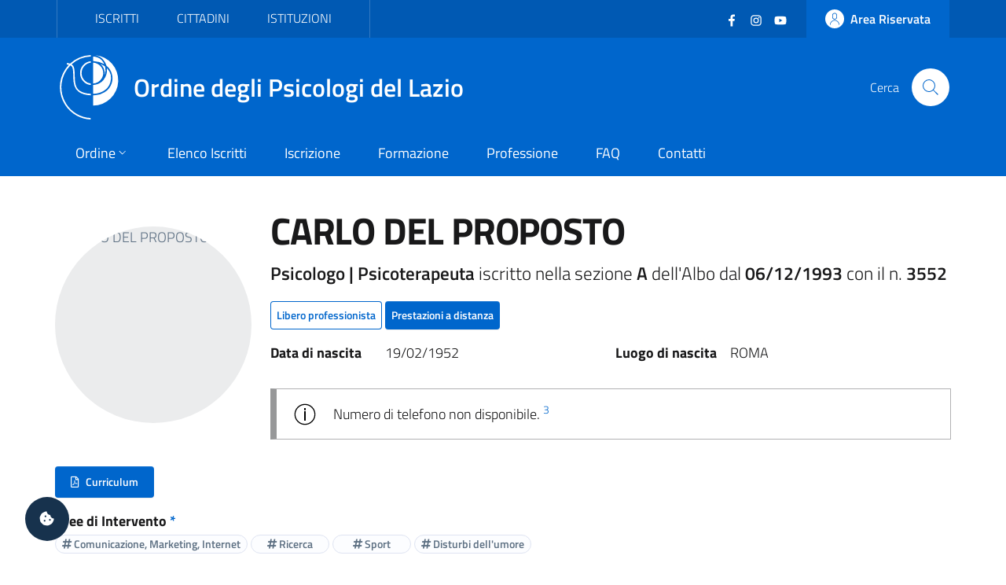

--- FILE ---
content_type: text/css
request_url: https://ordinepsicologilazio.it/templates/bsitalia/css/custom.css?a90ef333db641804d663cc615c95c02b
body_size: 2628
content:
/* Titillium+Web:300,400,600,700 */
/* latin-ext */
@font-face {
	font-family: 'Titillium Web';
	font-style: normal;
	font-weight: 300;
	src: local('Titillium Web Light'), local('TitilliumWeb-Light'),
		url(/templates/bsitalia/fonts/Titillium_Web/TitilliumWeb-Light.woff2) format('woff2'),
		url(/templates/bsitalia/fonts/Titillium_Web/TitilliumWeb-Light.woff) format('woff'),
		url(/templates/bsitalia/fonts/Titillium_Web/TitilliumWeb-Light.ttf) format('truetype');
	unicode-range: U+0100-024F, U+0259, U+1E00-1EFF, U+2020, U+20A0-20AB, U+20AD-20CF, U+2113, U+2C60-2C7F, U+A720-A7FF;
}
/* latin */
@font-face {
	font-family: 'Titillium Web';
	font-style: normal;
	font-weight: 300;
	src: local('Titillium Web Light'), local('TitilliumWeb-Light'),
		url(/templates/bsitalia/fonts/Titillium_Web/TitilliumWeb-Light.woff2) format('woff2'),
		url(/templates/bsitalia/fonts/Titillium_Web/TitilliumWeb-Light.woff) format('woff'),
		url(/templates/bsitalia/fonts/Titillium_Web/TitilliumWeb-Light.ttf) format('truetype');
	unicode-range: U+0000-00FF, U+0131, U+0152-0153, U+02BB-02BC, U+02C6, U+02DA, U+02DC, U+2000-206F, U+2074, U+20AC, U+2122, U+2191, U+2193, U+2212, U+2215, U+FEFF, U+FFFD;
}
/* latin-ext */
@font-face {
	font-family: 'Titillium Web';
	font-style: normal;
	font-weight: 400;
	src: local('Titillium Web Regular'), local('TitilliumWeb-Regular'),
		url(/templates/bsitalia/fonts/Titillium_Web/TitilliumWeb-Regular.woff2) format('woff2'),
		url(/templates/bsitalia/fonts/Titillium_Web/TitilliumWeb-Regular.woff) format('woff'),
		url(/templates/bsitalia/fonts/Titillium_Web/TitilliumWeb-Regular.ttf) format('truetype');
	unicode-range: U+0100-024F, U+0259, U+1E00-1EFF, U+2020, U+20A0-20AB, U+20AD-20CF, U+2113, U+2C60-2C7F, U+A720-A7FF;
}
/* latin */
@font-face {
	font-family: 'Titillium Web';
	font-style: normal;
	font-weight: 400;
	src: local('Titillium Web Regular'), local('TitilliumWeb-Regular'),
		url(/templates/bsitalia/fonts/Titillium_Web/TitilliumWeb-Regular.woff2) format('woff2'),
		url(/templates/bsitalia/fonts/Titillium_Web/TitilliumWeb-Regular.woff) format('woff'),
		url(/templates/bsitalia/fonts/Titillium_Web/TitilliumWeb-Regular.ttf) format('truetype');
	unicode-range: U+0000-00FF, U+0131, U+0152-0153, U+02BB-02BC, U+02C6, U+02DA, U+02DC, U+2000-206F, U+2074, U+20AC, U+2122, U+2191, U+2193, U+2212, U+2215, U+FEFF, U+FFFD;
}
/* latin-ext */
@font-face {
	font-family: 'Titillium Web';
	font-style: normal;
	font-weight: 600;
	src: local('Titillium Web SemiBold'), local('TitilliumWeb-SemiBold'),
		url(/templates/bsitalia/fonts/Titillium_Web/TitilliumWeb-SemiBold.woff2) format('woff2'),
		url(/templates/bsitalia/fonts/Titillium_Web/TitilliumWeb-SemiBold.woff) format('woff'),
		url(/templates/bsitalia/fonts/Titillium_Web/TitilliumWeb-SemiBold.ttf) format('truetype');
	unicode-range: U+0100-024F, U+0259, U+1E00-1EFF, U+2020, U+20A0-20AB, U+20AD-20CF, U+2113, U+2C60-2C7F, U+A720-A7FF;
}
/* latin */
@font-face {
	font-family: 'Titillium Web';
	font-style: normal;
	font-weight: 600;
	src: local('Titillium Web SemiBold'), local('TitilliumWeb-SemiBold'),
		url(/templates/bsitalia/fonts/Titillium_Web/TitilliumWeb-SemiBold.woff2) format('woff2'),
		url(/templates/bsitalia/fonts/Titillium_Web/TitilliumWeb-SemiBold.woff) format('woff'),
		url(/templates/bsitalia/fonts/Titillium_Web/TitilliumWeb-SemiBold.ttf) format('truetype');
	unicode-range: U+0000-00FF, U+0131, U+0152-0153, U+02BB-02BC, U+02C6, U+02DA, U+02DC, U+2000-206F, U+2074, U+20AC, U+2122, U+2191, U+2193, U+2212, U+2215, U+FEFF, U+FFFD;
}
/* latin-ext */
@font-face {
	font-family: 'Titillium Web';
	font-style: normal;
	font-weight: 700;
	src: local('Titillium Web Bold'), local('TitilliumWeb-Bold'),
		url(/templates/bsitalia/fonts/Titillium_Web/TitilliumWeb-Bold.woff2) format('woff2'),
		url(/templates/bsitalia/fonts/Titillium_Web/TitilliumWeb-Bold.woff) format('woff'),
		url(/templates/bsitalia/fonts/Titillium_Web/TitilliumWeb-Bold.ttf) format('truetype');
	unicode-range: U+0100-024F, U+0259, U+1E00-1EFF, U+2020, U+20A0-20AB, U+20AD-20CF, U+2113, U+2C60-2C7F, U+A720-A7FF;
}
/* latin */
@font-face {
	font-family: 'Titillium Web';
	font-style: normal;
	font-weight: 700;
	src: local('Titillium Web Bold'), local('TitilliumWeb-Bold'),
		url(/templates/bsitalia/fonts/Titillium_Web/TitilliumWeb-Bold.woff2) format('woff2'),
		url(/templates/bsitalia/fonts/Titillium_Web/TitilliumWeb-Bold.woff) format('woff'),
		url(/templates/bsitalia/fonts/Titillium_Web/TitilliumWeb-Bold.ttf) format('truetype');
	unicode-range: U+0000-00FF, U+0131, U+0152-0153, U+02BB-02BC, U+02C6, U+02DA, U+02DC, U+2000-206F, U+2074, U+20AC, U+2122, U+2191, U+2193, U+2212, U+2215, U+FEFF, U+FFFD;
}

/* Lora:400,700 */

/* latin-ext */
@font-face {
	font-family: 'Lora';
	font-style: normal;
	font-weight: 400;
	src: local('Lora Regular'), local('Lora-Regular'),
		url(/templates/bsitalia/fonts/Lora/Lora-Regular.woff2) format('woff2'),
		url(/templates/bsitalia/fonts/Lora/Lora-Regular.woff) format('woff'),
		url(/templates/bsitalia/fonts/Lora/Lora-Regular.ttf) format('truetype');
	unicode-range: U+0100-024F, U+0259, U+1E00-1EFF, U+2020, U+20A0-20AB, U+20AD-20CF, U+2113, U+2C60-2C7F, U+A720-A7FF;
}
/* latin */
@font-face {
	font-family: 'Lora';
	font-style: normal;
	font-weight: 400;
	src: local('Lora Regular'), local('Lora-Regular'),
		url(/templates/bsitalia/fonts/Lora/Lora-Regular.woff2) format('woff2'),
		url(/templates/bsitalia/fonts/Lora/Lora-Regular.woff) format('woff'),
		url(/templates/bsitalia/fonts/Lora/Lora-Regular.ttf) format('truetype');
	unicode-range: U+0000-00FF, U+0131, U+0152-0153, U+02BB-02BC, U+02C6, U+02DA, U+02DC, U+2000-206F, U+2074, U+20AC, U+2122, U+2191, U+2193, U+2212, U+2215, U+FEFF, U+FFFD;
}
/* latin-ext */
@font-face {
	font-family: 'Lora';
	font-style: normal;
	font-weight: 700;
	src: local('Lora Bold'), local('Lora-Bold'),
		url(/templates/bsitalia/fonts/Lora/Lora-Bold.woff2) format('woff2'),
		url(/templates/bsitalia/fonts/Lora/Lora-Bold.woff) format('woff'),
		url(/templates/bsitalia/fonts/Lora/Lora-Bold.ttf) format('truetype');
	unicode-range: U+0100-024F, U+0259, U+1E00-1EFF, U+2020, U+20A0-20AB, U+20AD-20CF, U+2113, U+2C60-2C7F, U+A720-A7FF;
}
/* latin */
@font-face {
	font-family: 'Lora';
	font-style: normal;
	font-weight: 700;
	src: local('Lora Bold'), local('Lora-Bold'),
		url(/templates/bsitalia/fonts/Lora/Lora-Bold.woff2) format('woff2'),
		url(/templates/bsitalia/fonts/Lora/Lora-Bold.woff) format('woff'),
		url(/templates/bsitalia/fonts/Lora/Lora-Bold.ttf) format('truetype');
	unicode-range: U+0000-00FF, U+0131, U+0152-0153, U+02BB-02BC, U+02C6, U+02DA, U+02DC, U+2000-206F, U+2074, U+20AC, U+2122, U+2191, U+2193, U+2212, U+2215, U+FEFF, U+FFFD;
}

/* Roboto+Mono:400,700 */

/* latin-ext */
@font-face {
	font-family: 'Roboto Mono';
	font-style: normal;
	font-weight: 400;
	src: local('Roboto Mono'), local('RobotoMono-Regular'),
		url(/templates/bsitalia/fonts/Roboto_Mono/RobotoMono-Regular.woff2) format('woff2'),
		url(/templates/bsitalia/fonts/Roboto_Mono/RobotoMono-Regular.woff) format('woff'),
		url(/templates/bsitalia/fonts/Roboto_Mono/RobotoMono-Regular.ttf) format('truetype');
	unicode-range: U+0100-024F, U+0259, U+1E00-1EFF, U+2020, U+20A0-20AB, U+20AD-20CF, U+2113, U+2C60-2C7F, U+A720-A7FF;
}
/* latin */
@font-face {
	font-family: 'Roboto Mono';
	font-style: normal;
	font-weight: 400;
	src: local('Roboto Mono'), local('RobotoMono-Regular'),
		url(/templates/bsitalia/fonts/Roboto_Mono/RobotoMono-Regular.woff2) format('woff2'),
		url(/templates/bsitalia/fonts/Roboto_Mono/RobotoMono-Regular.woff) format('woff'),
		url(/templates/bsitalia/fonts/Roboto_Mono/RobotoMono-Regular.ttf) format('truetype');
	unicode-range: U+0000-00FF, U+0131, U+0152-0153, U+02BB-02BC, U+02C6, U+02DA, U+02DC, U+2000-206F, U+2074, U+20AC, U+2122, U+2191, U+2193, U+2212, U+2215, U+FEFF, U+FFFD;
}
/* latin-ext */
@font-face {
	font-family: 'Roboto Mono';
	font-style: normal;
	font-weight: 700;
	src: local('Roboto Mono Bold'), local('RobotoMono-Bold'),
		url(/templates/bsitalia/fonts/Roboto_Mono/RobotoMono-Bold.woff2) format('woff2'),
		url(/templates/bsitalia/fonts/Roboto_Mono/RobotoMono-Bold.woff) format('woff'),
		url(/templates/bsitalia/fonts/Roboto_Mono/RobotoMono-Bold.ttf) format('truetype');
	unicode-range: U+0100-024F, U+0259, U+1E00-1EFF, U+2020, U+20A0-20AB, U+20AD-20CF, U+2113, U+2C60-2C7F, U+A720-A7FF;
}
/* latin */
@font-face {
	font-family: 'Roboto Mono';
	font-style: normal;
	font-weight: 700;
	src: local('Roboto Mono Bold'), local('RobotoMono-Bold'),
		url(/templates/bsitalia/fonts/Roboto_Mono/RobotoMono-Bold.woff2) format('woff2'),
		url(/templates/bsitalia/fonts/Roboto_Mono/RobotoMono-Bold.woff) format('woff'),
		url(/templates/bsitalia/fonts/Roboto_Mono/RobotoMono-Bold.ttf) format('truetype');
	unicode-range: U+0000-00FF, U+0131, U+0152-0153, U+02BB-02BC, U+02C6, U+02DA, U+02DC, U+2000-206F, U+2074, U+20AC, U+2122, U+2191, U+2193, U+2212, U+2215, U+FEFF, U+FFFD;
}

.visually-hidden {
	position: absolute;
	width: 1px;
	height: 1px;
	padding: 0;
	margin: -1px;
	overflow: hidden;
	clip: rect(0, 0, 0, 0);
	white-space: nowrap;
	border: 0;
}

#component {
	padding: 24px 16px;
}

h2.lead,
h3.lead {
	margin-bottom: 24px;
}

.mark, mark {
	padding: 0;
}

.it-header-wrapper .navbar .navbar-collapsable {
	z-index: 99;
}
.it-header-wrapper .navbar .close-div {
	left: auto;
}

.navbar.it-navscroll-wrapper {
	padding: 0;
}
.navbar.it-navscroll-wrapper .it-back-button {
	text-decoration: none;
}
.navbar.it-navscroll-wrapper .custom-navbar-toggler {
	width: 100%;
	margin: 8px 16px;
}
.navbar.it-navscroll-wrapper .custom-navbar-toggler:empty {
	display: none;
}
.navbar.it-navscroll-wrapper .link-list-wrapper ul {
	margin-bottom: 0;
}

.collapse-body > :last-child {
	margin-bottom: 0;
}

.breadcrumb .breadcrumb-item {
	align-items: baseline;
}
.breadcrumb.no-separator .breadcrumb-item {
	padding-right: 1em;
}
.breadcrumb-container .breadcrumb .breadcrumb-item i {
	padding-right: .4em;
}

.chip .chip-label,
.chip.chip-lg .chip-label {
	height: auto;
	-webkit-transform: translateY(0);
	transform: translate(0);
	line-height: 1.2rem;
}
.chip.chip-lg {
	height: auto;
	min-height: 32px;
	padding: 3px 24px 3px 16px;
}
.chip.chip-lg .avatar {
	min-width: 24px;
	-webkit-transform: translateX(-12px) translateY(0);
	transform: translateX(-12px) translateY(0);
}

.avatar-wrapper.avatar-extra-text .extra-text h3,
.avatar-wrapper.avatar-extra-text .extra-text h4 {
	line-height: 1.2em;
}

.nav-tabs {
	overflow-x: auto;
}

.card .card-body h3.card-title,
.card .card-body h4.card-title,
.card .card-body h5.card-title {
	font-size: 1.125rem;
	line-height: 1.44444rem;
	font-weight: 700;
	color: #17324d;
	margin-bottom: 16px;
	-webkit-transition: .3s;
	transition: .3s;
}

/* Select 2 */
.select2-container .select2-selection {
	border: 1px solid #5c6f82;
}

/* OwlCarousel */
/*
.owl-carousel.cards-carousel:not(.owl-loaded) {
	overflow-x: scroll;
	display: -webkit-box!important;
	display: -ms-flexbox!important;
	display: flex!important;
}
.owl-carousel.cards-carousel:not(.owl-loaded) > .card-wrapper {
	max-width: 100%;
	display: block;
}
@media (min-width: 768px) {
	.owl-carousel.cards-carousel:not(.owl-loaded) > .card-wrapper {
		max-width: 50%;
	}
}
@media (min-width: 992px) {
	.owl-carousel.cards-carousel:not(.owl-loaded) > .card-wrapper {
		max-width: 33.33333%;
	}
}
*/
.it-carousel-wrapper .owl-stage {
	display: -webkit-box !important;
	display: -ms-flexbox !important;
	display: flex !important;
}

/* Page */
.it-page-section {
	margin-bottom: 48px;
}
.affix-top {
	z-index: 1;
}

/* FAQ */
.faq-accordion .collapse-header > [data-toggle='collapse'],
.faq-accordion .collapse-body {
	padding-left: 0;
	padding-right: 0;
}

/* Events*/
.event-item .convertforms .cf-form-wrap {
	padding: 0;
}
.event-item .collapse-body {
	padding: 24px 24px;
}
.event-item .convertforms .cf-input:not(.flatpickr-input)[readonly] {
	-webkit-box-shadow: none;
	box-shadow: none;
	background-color: #e6e9f2;
	opacity: 1;
}

/* Albo */

.albo-list .avatar-wrapper.avatar-extra-text .extra-text p {
	text-transform: none;
}

#alboForm .toggles label {
	margin-bottom: 0;
	line-height: 1.2;
}
#alboForm .toggles label input[type=checkbox]+.lever {
	margin-right: 0;
}

.albo-item {
	word-break: break-word;
}

/* ConvertForms */
.convertforms .cf-control-group {
	min-width: 200px;
}
.convertforms .cf-input::placeholder {
	color: var(--input-color);
}
.convertforms .cf-control-label > .cf-label {
	font-weight: bold;
}
.convertforms .cf-btn > .cf-btn-text {
	font-weight: bold;
}

/* HOME */
#carouselHome .carousel-caption {
	background-color: rgba(255, 255, 255, 0.8);
	padding: 20px 10px;
	bottom: 2.5rem;
}

#carouselHome .carousel-control-next-icon,
#carouselHome .carousel-control-prev-icon {
	width: 1.5em;
	height: 1.5em;
	margin: 0.5em;
}
#carouselHome .carousel-control-prev-icon {
	background-image: url("data:image/svg+xml,%3csvg xmlns='http://www.w3.org/2000/svg' fill='%23ffffff' width='8' height='8' viewBox='0 0 8 8'%3e%3cpath d='M5.25 0l-4 4 4 4 1.5-1.5L4.25 4l2.5-2.5L5.25 0z'/%3e%3c/svg%3e")
}
#carouselHome .carousel-control-next-icon {
	background-image: url("data:image/svg+xml,%3csvg xmlns='http://www.w3.org/2000/svg' fill='%23ffffff' width='8' height='8' viewBox='0 0 8 8'%3e%3cpath d='M2.75 0l-1.5 1.5L3.75 4l-2.5 2.5L2.75 8l4-4-4-4z'/%3e%3c/svg%3e")
}

body.com_directus.view-pages.layout-home #carouselHome {
	display: block !important;
}

/* ACCESSIBILITY */
/*
a[target="_blank"]:after {
	font-family: "Font Awesome 5 Free";
	font-weight: 900;
	-moz-osx-font-smoothing: grayscale;
	-webkit-font-smoothing: antialiased;
	font-style: normal;
	content: "\0020\f35d";
	white-space: nowrap;
	text-decoration: none;
}
*/

/* OVERRIDES */

.it-header-center-wrapper .it-header-center-content-wrapper .it-brand-wrapper a .it-brand-text,
.it-footer-main .it-brand-wrapper a .it-brand-text {
	font-size: 1.25em;
	margin-bottom: 0;
	font-weight: 600;
	letter-spacing: unset;
	line-height: 1.1
}

@media (min-width: 992px) {
	.it-header-center-wrapper .it-header-center-content-wrapper .it-brand-wrapper a .it-brand-text {
		font-size: 1.778em;
		margin-bottom: 0;
		font-weight: 600
	}
}

.modal .modal-dialog .modal-content .modal-header .h5 {
	font-size: .83333rem;
	font-weight: 600;
	letter-spacing: .5px;
	text-transform: uppercase;
	color: #17324d;
}

/* Cookie */

/*
*:has(> iframe:not([src])),
*:has(> iframe[src=""]),
*:has(> iframe[src="about:blank"]),
*/
*:has(> iframe[data-cc-src]) {
	position: relative;
	z-index: 1;
}

/*
.embed-responsive:has(iframe:not([src])):after,
.embed-responsive:has(iframe[src=""]):after,
.embed-responsive:has(iframe[src="about:blank"]):after,
*:has(> iframe:not([src])):after,
*:has(> iframe[src=""]):after,
*:has(> iframe[src="about:blank"]):after,
*/
*:has(> iframe[data-cc-src]):after {
	content: "Questo contenuto utilizza cookie di terze parti. \APer visualizzarlo è necessario acconsentire all'utilizzo dei cookie Funzionali (Terze Parti).";
	position: absolute;
	background-color: #e9e6f2;
	display: flex;
	align-items: center;
	justify-content: center;
	text-align: center;
	white-space: pre-wrap;
	padding: 1em;
	top: 0;
	left: 0;
	width: 100%;
	height: 100%;
	z-index: 9;
}

#cookie-consent {
	position: fixed;
	bottom: 16px;
	left: 16px;
	line-height: 40px;
	width: 40px;
	text-align: center;
	border-radius: 50%;
	-webkit-transition: .2s ease-in-out,visibility linear,opacity .1s ease-in-out,-webkit-transform 50ms ease-out;
	transition: .2s ease-in-out,transform 50ms ease-out,visibility linear,opacity .1s ease-in-out,-webkit-transform 50ms ease-out;
	z-index: 1;
}
#cc-main .section__toggle-wrapper {
	margin-bottom: 0;
}

@media (min-width: 768px) {
	#cookie-consent {
		line-height: 56px;
		width: 56px;
	}
}
@media (min-width: 1200px) {
	#cookie-consent {
		bottom: 32px;
		left: 32px;
	}
}

.rops-list .item-addresses > li > i,
.rops-list .item-contacts > li > i {
	width: 1em;
	margin-right: 0.25em;
	text-align: center;
}

--- FILE ---
content_type: application/javascript
request_url: https://ordinepsicologilazio.it/templates/bsitalia/js/cookieconsent-init.js?a90ef333db641804d663cc615c95c02b
body_size: 3431
content:
const iFrameCookieBlock = (block = true, bsrc = 'about:blank') => {
	let iframes = document.body.getElementsByTagName('iframe');

	for (let i = 0; i < iframes.length; i++) {
		let iframe = iframes[i];

		if (block) {
			let src = iframe.getAttribute('src');
			let hasccsrc = iframe.hasAttribute('data-cc-src');

			if ((!hasccsrc) && isExternalLink(src) && (src != bsrc)) {
				iframe.setAttribute('data-cc-src', src);
				iframe.setAttribute('src', bsrc);
			}
		} else {
			let ccsrc = iframe.getAttribute('data-cc-src');

			if (ccsrc) {
				iframe.setAttribute('src', ccsrc);
				iframe.removeAttribute('data-cc-src');
			}
		}

		iframe.src = iframe.src;
	}
}

const cc = window.CookieConsent;

const ccConfig = {
	/*
	onConsent: function () {
		if (cc.acceptedCategory('thirdparty')) {
			iFrameCookieBlock(false);
		}
	},
	onFirstConsent: () => {
		logConsent();
	},
	onChange: function({changedCategories, changedServices}) {
		logConsent();
		if (changedCategories.includes('thirdparty')) {
			if (cc.acceptedCategory('thirdparty')) {
				iFrameCookieBlock(false);
			} else {
				iFrameCookieBlock();
			}
		}
	},
	*/
	revision: 20240722,
	mode: 'opt-out',
	categories: {
		necessary: {
			enabled: true,  // this category is enabled by default
			readOnly: true  // this category cannot be disabled
		},
		analytics: {
			enabled: true,  // this category is enabled by default
			readOnly: false,  // this category cannot be disabled
			autoClear: {
				cookies: [{name: /^(_pk)/}],
				reloadPage: true
			},
			services: {
				matomo: {
					label: 'Matomo (On-Premise)',
					onAccept: () => {
						// enable matomo
						_paq.push(['setCookieConsentGiven']);
					},
					onReject: () => {
						// disable matomo
					}
				},
				wai: {
					label: 'Web Analytics Italia',
					onAccept: () => {
						// enable wai
						_paq.push(['addTracker', 'https://ingestion.webanalytics.italia.it/matomo.php', 'VgqPL57q2a']);
					},
					onReject: () => {
						// disable wai
					}
				}
			}
		},
		thirdparty: {
			enabled: false,
			readOnly: false,
			autoClear: {
				cookies: [],
				reloadPage: true
			}
		}
	},
	language: {
		default: 'it',
		translations: {
			it: {
				consentModal: {
					title: 'Utilizzo dei Cookie',
					description: "Questo sito utilizza cookie tecnici, statistici e funzionali per migliorare servizi e ottimizzare esperienza di navigazione dell'utente. <br>Solo previo consenso dell'utente, possono essere installati cookie di terze parti.",
					acceptAllBtn: 'Accetta tutto',
					acceptNecessaryBtn: 'Rifiuta non tecnici',
					showPreferencesBtn: 'Gestisci preferenze',
					closeIconLabel: "Rifiuta non tecnici e chiudi",
					footer: '<a href="/privacy">Informativa privacy</a><a href="/cookie">Cookie policy</a>'
				},
				preferencesModal: {
					title: 'Centro preferenze per il consenso',
					acceptAllBtn: 'Accetta tutto',
					acceptNecessaryBtn: 'Rifiuta non tecnici',
					savePreferencesBtn: 'Salva le preferenze',
					closeIconLabel: 'Chiudi la finestra',
					// serviceCounterLabel: 'Servizi',
					sections: [
						{
							title: 'Utilizzo dei Cookie',
							description: 'Questo sito utilizza cookie tecnici, statistici e funzionali per migliorare servizi e ottimizzare esperienza di navigazione dell’utente. <br>Per maggiori informazioni consulta le pagine <a href="/cookie">Cookie Policy</a> e <a href="/privacy">Informativa Privacy</a>.'
						},
						{
							linkedCategory: 'necessary',
							title: 'Tecnici (Necessari) <span class="pm__badge">Sempre attivi</span>',
							description: "Questi cookie di natura tecnica sono indispensabili per il corretto funzionamento del nostro sito web.",
							cookieTable: {
								headers: {
									name: 'Nome cookie',
									duration: 'Scadenza',
									description: 'Descrizione'
								},
								body: [
									{
										name: '[stringa casuale 32 caratteri]',
										duration: 'fine sessione',
										description: "Questi cookie di sessione sono essenziali per consentire al nostro sito web di rimanere al sicuro da numerosi attacchi e per distinguere autentiche richieste di pagine ripetute da un singolo utente per la durata della sua sessione. Se si accede con nome utente e password i cookie vengono utilizzati per consentire di rimanere connessi tra le richieste di pagina per la durata della tua sessione."
									},
									{
										name: 'joomla_user_state',
										duration: 'fine sessione',
										description: 'Utilizzato per identificare se un utente ha effettuato o meno l’accesso al nostro sito web.'
									},
									{
										name: 'joomla_remember_me_[stringa casuale 32 caratteri]',
										duration: '60 giorni',
										description: 'Se hai un account utente, questo cookie viene impostato quando selezioni la casella "Ricordami". Normalmente, quando chiudi il browser verrai automaticamente disconnesso dal nostro sito web. Questo cookie ti consente di essere automaticamente loggato al nostro sito web alla tua prossima visita.'
									},
									{
										name: 'cc_cookie',
										duration: '6 mesi',
										description: 'Serve per memorizzare il tuo consenso relativo all’utilizzo dei cookie.'
									}
								]
							}
						},
						{
							title: 'Statistici (Analytics)',
							description: "Questi cookie raccolgono informazioni su come utilizzi il nostro sito web. Tutti dati sono resi anonimi e non possono essere utilizzati per identificarti.",
							linkedCategory: 'analytics',
							cookieTable: {
								headers: {
									name: 'Nome cookie',
									duration: 'Scadenza',
									description: 'Descrizione'
								},
								body: [
									{
										name: '_pk_id',
										duration: '13 mesi',
										description: "Utilizzato per memorizzare alcuni dettagli sull'utente come l'ID visitatore univoco"
									},
									{
										name: '_pk_ses',
										duration: '30 minuti',
										description: 'Utilizzato per memorizzare temporaneamente i dati per la visita'
									},
									{
										name: '_pk_ref',
										duration: '6 mesi',
										description: 'Utilizzato per memorizzare il referrer utilizzato inizialmente per visitare il sito web'
									}
								]
							}
						},
						{
							title: 'Funzionali (Terze Parti)',
							description: "Questi cookie servono per attivare alcuni servizi aggiuntivi: riproduzione video, mappa interattiva o visualizzazione contenuti social incorporati. Cookie di terze parti sono bloccati per impostazione predefinita e servizi collegati sono disponibili solo previo consenso.",
							linkedCategory: 'thirdparty',
							cookieTable: {
								headers: {
									service: 'Servizio',
									link: 'Collegamenti',
									description: 'Descrizione'
								},
								body: [
									{
										service: 'Vimeo',
										link: '<ul class="list-unstyled"><li><a href="https://vimeo.com/terms" target="_blank">Termini di servizio</a></li><li><a href="https://vimeo.com/privacy" target="_blank">Informativa Privacy</a></li></ul>',
										description: "Questo servizio consente di incorporare video pubblicati su vimeo.com direttamente nel nostro sito web. I cookie vengono utilizzati per memorizzare preferenze e raccogliere statistiche dettagliate sulla visualizzazione dei video. Questi dati possono essere collegati ai dati degli utenti registrati su vimeo.com o versioni localizzate di questo servizio."
									},
									{
										service: 'YouTube',
										link: '<ul class="list-unstyled"><li><a href="https://developers.google.com/youtube/terms" target="_blank">Termini di servizio</a></li><li><a href="http://www.google.com/policies/privacy" target="_blank">Informativa Privacy</a></li></ul>',
										description: "Questo servizio consente di incorporare video pubblicati su youtube.com direttamente nel nostro sito web. I cookie vengono utilizzati per memorizzare preferenze e raccogliere statistiche dettagliate sul comportamento dell'utente. Questi dati possono essere collegati ai dati degli utenti registrati su youtube.com e google.com o versioni localizzate di questi servizi."
									},
									{
										service: 'Google Maps',
										link: '<ul class="list-unstyled"><li><a href="https://developers.google.com/youtube/terms" target="_blank">Termini di servizio</a></li><li><a href="http://www.google.com/policies/privacy" target="_blank">Informativa Privacy</a></li></ul>',
										description: "Questo servizio consente di incorporare le mappe maps.google.com direttamente nel nostro sito web. I cookie vengono utilizzati per memorizzare delle informazioni e delle preferenze di visualizzazione dell'utente. Questi dati possono essere collegati ai dati degli utenti registrati su google.com o versioni localizzate di questo servizio."
									},
									{
										service: 'Facebook',
										link: '<ul class="list-unstyled"><li><a href="https://www.facebook.com/legal/terms" target="_blank">Termini di servizio</a></li><li><a href="https://www.facebook.com/privacy/policy" target="_blank">Informativa Privacy</a></li></ul>',
										description: "Questo servizio consente di incorporare contenuti pubblicati su facebook.com direttamente nel nostro sito web. I cookie vengono utilizzati per memorizzare preferenze e raccogliere statistiche dettagliate sul comportamento dell'utente. Questi dati possono essere collegati ai dati degli utenti registrati su facebook.com o versioni localizzate di questo servizio."
									},
									{
										service: 'Spreaker',
										link: '<ul class="list-unstyled"><li><a href="https://www.spreaker.com/terms" target="_blank">Termini di servizio</a></li><li><a href="https://www.spreaker.com/privacy" target="_blank">Informativa Privacy</a></li></ul>',
										description: "Questo servizio consente di incorporare podcast pubblicati su spreaker.com direttamente nel nostro sito web. I cookie vengono utilizzati per memorizzare le preferenze e raccogliere statistiche dettagliate sul comportamento dell'utente. Questi dati possono essere collegati ai dati degli utenti registrati su spreaker.com o versioni localizzate di questo servizio."
									}
								]
							}
						},
						{
							title: 'Dettagli del tuo consenso',
							description: 'ID consenso: <strong id="consent-id">-</strong><br>Data consenso: <strong id="consent-timestamp">-</strong><br>Ultimo aggiornamento: <strong id="last-consent-timestamp">-</strong>'
						},
						/*
						{
							title: 'Ulteriori informazioni',
							description: 'Per maggiori informazioni consulta le pagine <a href="/cookie">Cookie Policy</a> e <a href="/privacy">Informativa Privacy</a>. // Per qualsiasi domanda, in relazione alla nostra cookie policy e alle tue scelte, usa la pagina <a href="/contatti">contatti</a>.
						}
						*/
					]
				}
			}
		}
	},
	guiOptions: {
		consentModal: {
			layout: 'box wide',
			position: 'bottom center',
			flipButtons: true,
			equalWeightButtons: false,
			closeIcon: true
		},
		preferencesModal: {
			layout: 'box',
			// position: 'left right',
			flipButtons: true,
			equalWeightButtons: false
		}
	}
}

cc.run(ccConfig);

// remove all cookie if consent not valid (first consent)
if (!cc.validConsent()) cc.eraseCookies();

const updateFields = () => {
	const ccmodal = document.querySelector('#cc-main .pm');

	if (!cc.validConsent() || !ccmodal) return;

	const {
		consentId,
		consentTimestamp,
		lastConsentTimestamp
	} = cc.getCookie();

	const id = ccmodal.querySelector('#consent-id');
	const timestamp = ccmodal.querySelector('#consent-timestamp');
	const lastTimestamp = ccmodal.querySelector('#last-consent-timestamp');

	id && (id.textContent = consentId);
	timestamp && (timestamp.textContent = new Date(consentTimestamp).toLocaleString('it-IT'));
	lastTimestamp && (lastTimestamp.textContent = new Date(lastConsentTimestamp).toLocaleString('it-IT'));
};


window.addEventListener('cc:onFirstConsent', () => {
	logConsent();
});

window.addEventListener('cc:onConsent', () => {
	if (cc.acceptedCategory('thirdparty')) {
		iFrameCookieBlock(false);
	}
	updateFields();
});

window.addEventListener('cc:onChange', (event) => {
	if (event.detail.changedCategories.includes('thirdparty')) {
		if (cc.acceptedCategory('thirdparty')) {
			iFrameCookieBlock(false);
		} else {
			iFrameCookieBlock();
		}
	}
	logConsent();
	updateFields();
});

window.addEventListener('cc:onModalShow', ({detail}) => {
	if (detail.modalName === 'preferencesModal') updateFields();
});

function logConsent() {
	// Retrieve all the fields
	const cookie = cc.getCookie();
	const preferences = cc.getUserPreferences();

	// In this example we're saving only 4 fields
	const userConsent = {
		consentId: cookie.consentId,
		acceptType: preferences.acceptType,
		acceptedCategories: preferences.acceptedCategories,
		rejectedCategories: preferences.rejectedCategories
	};

	console.log('CONSENT CHANGED', cookie, preferences, userConsent);
}

window.addEventListener('click', function(e) {
	let childrens = e.target.children;
	if (e.target.hasAttribute('data-cc-src') || ((typeof childrens[0] !== 'undefined') && childrens[0].hasAttribute('data-cc-src'))) {
		cc.showPreferences();
	}
}, false);

// GET FIRST PARTY COOKIES
/*
let cookies = { };
if (document.cookie && document.cookie != '') {
	let split = document.cookie.split(';');
	for (let i = 0; i < split.length; i++) {
		let c = split[i].split("=");
		let n = decodeURIComponent(c[0].replace(/^ /, ''));
		let v = decodeURIComponent(c[1]);
		try {v = JSON.parse(v)} catch (e) {}
		cookies[n] = v;
	}
}
console.log('Browser cookies', cookies);
*/

--- FILE ---
content_type: image/svg+xml
request_url: https://ordinepsicologilazio.it/templates/bsitalia/images/logo.svg
body_size: 1958
content:
<svg id="Livello_1" data-name="Livello 1" xmlns="http://www.w3.org/2000/svg" viewBox="0 0 72 80.24"><defs><style>.cls-1{fill:#fff;}</style></defs><path class="cls-1" d="M58.58,16.55a14.16,14.16,0,0,1,.85,8.35,18.39,18.39,0,0,0,.78-10.85,20.59,20.59,0,0,0-5.79-3.11A14.87,14.87,0,0,1,58.58,16.55Z" transform="translate(-3.89 0.24)"/><path class="cls-1" d="M48,47.88c5.53-.52,15.67-4,18.62-13.8a17.9,17.9,0,0,0-4.15-17.94,20.4,20.4,0,0,1-4,14.25C56.24,33.25,52.2,36.51,45.26,37v11C46.2,48,47.12,48,48,47.88Z" transform="translate(-3.89 0.24)"/><path class="cls-1" d="M47.9,0C54.78,1.27,59.55,5.66,61.83,13a21.21,21.21,0,0,1,6.58,9.64,20.25,20.25,0,0,1,0,12,20,20,0,0,1-8.83,11.25,27.1,27.1,0,0,1-11.39,3.87q-1.47.14-2.91.18v12.7A31.38,31.38,0,0,0,47.9,0Z" transform="translate(-3.89 0.24)"/><path class="cls-1" d="M56,28.69a12.54,12.54,0,0,0,.86-11.41C54,10.67,47.5,9.43,45.8,9.21l-.55,0c0,6.89,0,16.65,0,26h0v0A13.58,13.58,0,0,0,56,28.69Z" transform="translate(-3.89 0.24)"/><path class="cls-1" d="M45.49,7.34v0l.44,0a31.34,31.34,0,0,1,13.23,3.75C56.56,5.2,51.9,2,45.25,1.58V7.33Z" transform="translate(-3.89 0.24)"/><path class="cls-1" d="M28.32,44.07c-4.11-3-5.83-7.94-5.92-17.15-.09-9.81-.61-13.21-3.68-15.4l-.31-.21A38,38,0,0,1,42.29,1.57c0-.56,0-1.23,0-1.81A39.1,39.1,0,0,0,27.4,3.26a38.76,38.76,0,0,0-10.81,7.18,13.34,13.34,0,0,0-4.12-.71l0,1.85a11.89,11.89,0,0,1,2.61.35,41.08,41.08,0,0,0-4.41,5.49A39.54,39.54,0,0,0,3.9,40.18a41.05,41.05,0,0,0,6.32,21.31A39.94,39.94,0,0,0,25,75.24,38.76,38.76,0,0,0,42.18,80l0-1.85A38.1,38.1,0,0,1,11.78,60.5,38.39,38.39,0,0,1,17,12.64c.22.12.43.25.64.39,2.26,1.62,2.8,4.21,2.9,13.91A37.3,37.3,0,0,0,22,38a14.28,14.28,0,0,0,5.27,7.55c3.57,2.58,8.94,4.09,15,4.33V48C37.27,47.81,32,46.7,28.32,44.07Z" transform="translate(-3.89 0.24)"/><path class="cls-1" d="M42.13,35.18A11.71,11.71,0,0,1,35,31.77a13.37,13.37,0,0,1-4.07-8.89A13.14,13.14,0,0,1,42.22,9.24c0-.21,0-1.06.09-1.8l-.2,0A14.9,14.9,0,0,0,29,23a15.39,15.39,0,0,0,4.63,10.1A13.58,13.58,0,0,0,42,37h.22c0-.89,0-1.45,0-1.85Z" transform="translate(-3.89 0.24)"/></svg>

--- FILE ---
content_type: application/javascript
request_url: https://ordinepsicologilazio.it/templates/bsitalia/js/template.min.js?a90ef333db641804d663cc615c95c02b
body_size: 259
content:
Joomla=window.Joomla||{},function(e,t){"use strict";function l(e){for(var l=(e&&e.target?e.target:t).querySelectorAll("fieldset.btn-group"),n=0;n<l.length;n++){var o=l[n];if(!0===o.getAttribute("disabled")){o.style.pointerEvents="none";for(var r=o.querySelectorAll(".btn"),a=0;a<r.length;a++)r[a].classList.add("disabled")}}}t.addEventListener("DOMContentLoaded",(function(e){l(e);var n=t.getElementById("back-top");n&&n.addEventListener("click",(function(e){e.preventDefault(),window.scrollTo(0,0)})),[].slice.call(t.head.querySelectorAll('link[rel="lazy-stylesheet"]')).forEach((function(e){e.rel="stylesheet"}))})),t.addEventListener("joomla:updated",l)}(Joomla,document);

--- FILE ---
content_type: application/javascript
request_url: https://ordinepsicologilazio.it/templates/bsitalia/js/analytics.js?a90ef333db641804d663cc615c95c02b
body_size: 260
content:
var _paq = window._paq = window._paq || [];
/* tracker methods like "setCustomDimension" should be called before "trackPageView" */
// Cookie Consent
_paq.push(['requireCookieConsent']);
// _paq.push(['setCookieConsentGiven']);
_paq.push(['setExcludedQueryParams', ['start']]);
_paq.push(['trackPageView']);
_paq.push(['enableLinkTracking']);
(function() {
	var u="https://analytics.odpl.it/";
	_paq.push(['setTrackerUrl', u+'matomo.php']);
	_paq.push(['setSiteId', '1']);
	// Web Analytics Italia
	// _paq.push(['addTracker', 'https://ingestion.webanalytics.italia.it/matomo.php', 'VgqPL57q2a']);
	var d=document, g=d.createElement('script'), s=d.getElementsByTagName('script')[0];
	g.async=true; g.src=u+'matomo.js'; s.parentNode.insertBefore(g,s);
})();